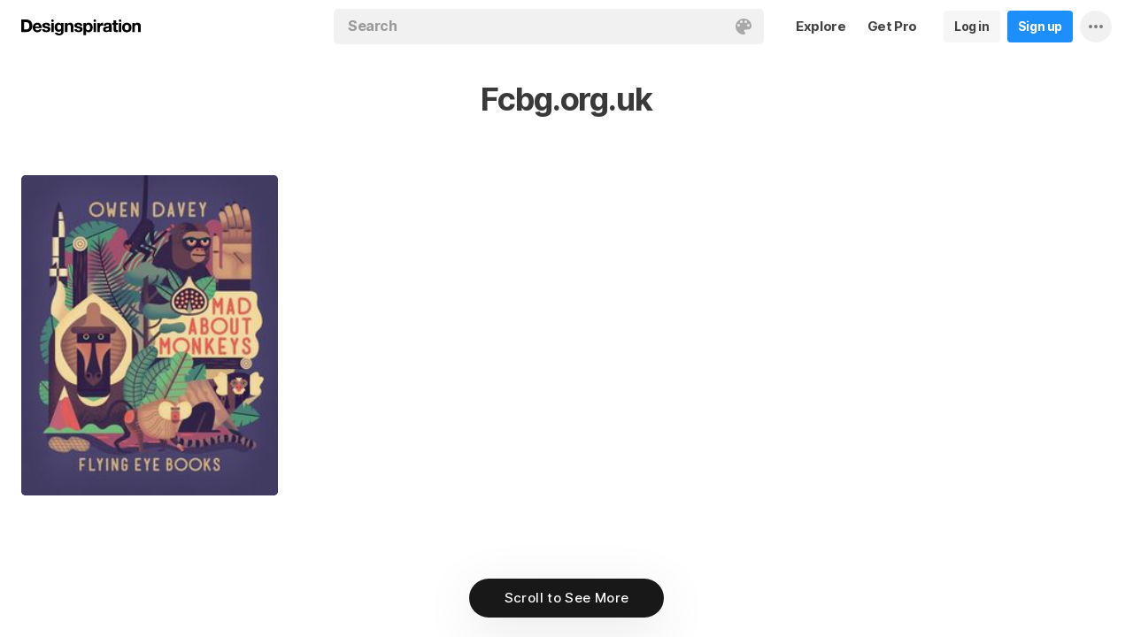

--- FILE ---
content_type: text/html; charset=UTF-8
request_url: https://www.designspiration.com/source/fcbg.org.uk/
body_size: 6626
content:
<!DOCTYPE html>
<html lang="en" class="en Light" data-controller="home website feed" data-page="feed-website" data-an="Websites|Website Profile|1">
<head>

<meta http-equiv="Content-Type" content="text/html;charset=UTF-8">
<meta http-equiv="x-dns-prefetch-control" content="on">
<meta name="viewport" content="width=device-width, initial-scale=1.0, minimum-scale=1.0, user-scalable=no">

<link rel="dns-prefetch" href="https://s.dspncdn.com">
<link rel="preconnect" href="https://s.dspncdn.com">
<link rel="dns-prefetch" href="https://dspncdn.com">
<link rel="preconnect" href="https://dspncdn.com">

<link rel="preload" href="https://s.dspncdn.com/a1/webapp/fonts/Inter/Inter-roman-var.woff2" as="font" type="font/woff2" crossorigin="anonymous">
<link rel="preload" href="https://s.dspncdn.com/a1/webapp/fonts/Inter/Inter-italic-var.woff2" as="font" type="font/woff2" crossorigin="anonymous">

<title>Inspiration from Fcbg.org.uk on Designspiration</title>

<meta name="description" content="Inspiration from Fcbg.org.uk on Designspiration">

<meta name="keywords" content="designspiration, designinspiration, designspirations, moodboards, inspiration, design inspiration, discover inspiration, image search, dspn, photography inspiration, architecture inspiration, web design inspiration">

<meta name="referrer" content="origin-when-cross-origin">
<meta name="csrf-name" content="X_CSRF_TOKEN">
<meta name="csrf-token" content="1ad29958df965fdb99817c7dba4ad012dc235fc077971412b3648be802447e16">
<link rel="apple-touch-icon" href="https://s.dspncdn.com/a1/webapp/img/favicons/apple-touch-icon-144x144.png">
<link rel="icon" href="https://s.dspncdn.com/a1/webapp/img/favicons/favicon-32x32.png">

<link rel="search" type="application/opensearchdescription+xml" href="/opensearch.xml" title="Designspiration">
<link rel="publisher" href="https://plus.google.com/+designspiration">


<link rel="canonical" href="https://www.designspiration.com/source/fcbg.org.uk/">

<meta name="application-name" content="Designspiration">
<meta name="msapplication-TileColor" content="#FFFFFF">
<meta name="msapplication-TileImage" content="https://s.dspncdn.com/a1/webapp/img/favicons/mstile-144x144.png">
<meta name="theme-color" content="#FFFFFF" property="theme-color">

<meta name="twitter:card" content="summary_large_image">
<meta name="twitter:site" content="@designspiration">
<meta name="twitter:url" content="https://www.designspiration.com/source/fcbg.org.uk/">
<meta name="twitter:title" content="Inspiration from Fcbg.org.uk on Designspiration">
<meta name="twitter:description" content="Inspiration from Fcbg.org.uk on Designspiration">
<meta name="twitter:image" content="https://s.dspncdn.com/a1/webapp/img/content/meta/default_meta_display.jpg">

<meta property="fb:app_id" content="129861400415426">
<meta property="og:site_name" content="Designspiration">
<meta property="og:url" content="https://www.designspiration.com/source/fcbg.org.uk/">
<meta property="og:title" content="Inspiration from Fcbg.org.uk on Designspiration">
<meta property="og:description" content="Inspiration from Fcbg.org.uk on Designspiration">
<meta property="og:image" content="https://s.dspncdn.com/a1/webapp/img/content/meta/default_meta_display.jpg">
<meta property="og:type" content="website">

<link rel="stylesheet" type="text/css" href="https://s.dspncdn.com/a1/webapp/css/pages/desktop-472dbb35.css" media="all">


<script type="text/javascript">var App={config:{"BASE_URL":"https:\/\/www.designspiration.com","CDN_LOCAL":"https:\/\/s.dspncdn.com\/a1\/webapp","IMG_URL":"https:\/\/dspncdn.com\/a1","DEBUG":false,"DEVELOPMENT":false,"isLoggedIn":false,"isSubscriber":false,"isEmailConfirmed":null,"gridItemWidth":236,"gridItemMaxHeight":600,"gridItemGutter":24,"gridMinColumns":2,"gridMaxColumns":9,"lastAccessUI":"signup","fb_auth_app_id":"129861400415426","fb_graph_version":"v8.0","g_auth_client_id":"167338216752-gm3r3tnodgm7nfbigdqk61678gvk0gdl.apps.googleusercontent.com","g_rc_idv2":"6LfO5JgnAAAAAPUAY8At06mha-1AXR468pJ84DrA","stripe":"pk_live_aYMhNb4xKtWxpOD5VZkiX0SJ","proPlanMo":5,"proPlanYr":50,"gaEnabled":true,"gaAccountNumber":"G-XWM7TRSE8F","user":{"userID":false,"username":null,"displayName":null,"colorMode":"Light","survey":false}},COMPONENTS:{"account-verification":"ucekvdjB45AEbAzcxsmE7zh1","acquisition-announcement":"u42tDzpr0wjm4heeavtqwjlm","alert":"AuAyB060rs6uqsB826nAnset","autocomplete":"n1mgtCq4mDhp3av3w45rzd81","cancel-subscription":"q5tlb0v1l0ky1177orzyo21g","change-password":"u4aeAtg7kau4o3Bmosdd7icd","change-plan":"5ohhobtCyf0cB20hpsvCklkq","collection-collaboration":"5l0uf6bij2866347z5gjaqex","color-search":"glE6EsnqouB4nBn6mooy2490","create-collection":"tpAqmx40jdfk20zE67671jta","create-subscription":"wl5mpucoC76fcxeh39ys0e6a","create-vision":"nf4Dwv2qvE4rxo9c9j9BjEdA","delete-account-request":"ypwju993gs028Bui5j6c1uA1","edit-collection":"tborgdixnzdm1f8BClwEjAdq","edit-save":"yu7CnigwqE8t6tkC5Aju5smx","feature-announcement":"AynoylpEx8yclD8Bms7cp6vk","login-pro":"hhpywEax8ckuatlBghdqtoDu","login":"7Ajfeuuy61vyqdgqfszxl0e0","renew-subscription":"mroAh47ei2DEmz7Arqw2Extd","report":"x83slfzwAoE61E3e3luBnh6v","save-closeup":"klbBl1gesu8dxEazo14ss2f9","save-from-website":"cEfzdD4jje9C6Agu62bgy00E","save-to-collection":"b9Aep1mv98n5AB45hps646u2","share":"5iw4eqbq1i5jlylmqbt5eyx6","signup-pro":"vlo027zEzzm2dswl6y56vcm6","signup":"0rm2Bfmh4kkofhshlAfqqbrE","survey":"xqg9u5ucrEt89mysa7mn0e5m","update-card":"wtjntrjhCthpi96zhbvl2C3A","upload-media":"zj8z0mfxhouDB2xDy7lbvcue","visual-search":"bd3C0AyvvhBfra2wfsAdbtow"},data:false,browser:{height:0,width:0,pageHeight:0,pageWidth:0,init:function(){this.height=this.getWindowHeight(),this.width=this.pageWidth=this.getWindowWidth()},getPageHeight:function(){var t=document.body,e=document.documentElement;return Math.max(Math.max(t.scrollHeight,e.scrollHeight),Math.max(t.offsetHeight,e.offsetHeight),Math.max(t.clientHeight,e.clientHeight))},getWindowHeight:function(){return document.documentElement.clientHeight||window.innerHeight},getWindowWidth:function(){return document.documentElement.clientWidth||document.body.scrollWidth||window.innerWidth},getViewportHeight:function(){return window.innerHeight}}};App.browser.init();</script>

<script defer type="text/javascript" src="https://s.dspncdn.com/a1/webapp/js/desktop-427ced75.js"></script>

<script>var PaginationParams={"next":null,"prev":null,"current":1,"has_more":false,"id":null,"max_viewable":2};</script>
</head>

<body class="feed">
    <div class="App Website">
	    <div class="Header">
	<div class="headerContainer">
		<div class="logoContainer">
	        <a href="/" class="logoLink">
	            <svg xmlns="http://www.w3.org/2000/svg" width="136" height="18"><path d="M6.104.078H0v14.087h6.104c4 0 6.417-2.66 6.417-7.122 0-4.226-2.504-6.965-6.417-6.965zm-.235 11.27H3.287V2.974h2.035c2.66 0 3.835 1.33 3.835 4.383 0 3.6-2.27 4-3.287 4zM35.374 0c-.783 0-1.487.626-1.487 1.4s.626 1.4 1.487 1.4c.783 0 1.487-.626 1.487-1.4S36.156 0 35.374 0zm1.408 4h-2.896v10.252h2.896V4zm8.298 1.176c-.626-1.017-1.565-1.487-2.974-1.487-3.052 0-4.383 2.66-4.383 5.087 0 3.2 1.643 5.165 4.383 5.165 1.33 0 2.426-.548 2.974-1.4v1.096c0 .783-.235 1.4-.626 1.878-.4.4-.86.548-1.565.548-1.017 0-1.644-.4-1.878-1.096h-2.974C38.27 17.06 40.462 18 42.497 18c4.383 0 5.322-2.504 5.322-4.54V4H45v1.174h.078zM42.8 11.66c-2.035 0-2.2-2.27-2.2-2.974 0-1.33.548-2.817 2.2-2.817 1.878 0 2.27 1.643 2.27 3.052s-.704 2.74-2.27 2.74zm33.27-7.98c-1.33 0-2.348.47-2.974 1.4V3.992H70.28v13.774h2.896V13.07c.626.86 1.8 1.4 2.974 1.4 3.13 0 4.54-2.74 4.54-5.322.078-2.504-1.174-5.478-4.617-5.478zm-.548 8.53c-2.113 0-2.348-2.2-2.348-3.13s.235-3.2 2.348-3.2c1.722 0 2.348 1.643 2.348 3.2 0 1.174-.313 3.13-2.348 3.13zm9-8.22h-2.896v10.252h2.896V4zm-1.41-4c-.783 0-1.487.626-1.487 1.4s.626 1.4 1.487 1.4c.783 0 1.487-.626 1.487-1.4S83.897 0 83.114 0zm9.468 7.044V3.757h-.078c-.235-.078-.47-.078-.626-.078-1.33 0-2.504.86-3.2 2.035V3.992h-2.74v10.252h2.896V9.86c0-1.957.86-2.974 2.66-2.974.313 0 .704.078 1.017.157h.078zm9.548 4.852V6.73c0-2.035-1.487-3.052-4.54-3.052-2.2 0-4.383.783-4.54 3.365V7.2h2.817v-.078c.078-1.017.548-1.487 1.643-1.487 1.017 0 1.644.235 1.644 1.252 0 .86-1.017 1.017-2.348 1.096-.313 0-.626.078-.86.078-1.722.235-3.522.783-3.522 3.13 0 1.878 1.33 3.13 3.522 3.13 1.33 0 2.504-.4 3.365-1.174 0 .235.078.548.157.86v.078h2.974l-.078-.157c-.157-.235-.235-1.017-.235-2.035zm-2.974-1.644c0 1.487-.704 2.27-2.2 2.27-1.096 0-1.644-.4-1.644-1.174 0-.86.626-1.174 1.565-1.4.235 0 .47-.078.626-.078.626-.078 1.174-.157 1.565-.4v.783h.078zm8.06-9.312h-2.896v3.052h-1.643v2.035h1.643v5.87c0 2.2 1.722 2.504 3.287 2.504l1.644-.078h.078v-2.348h-.078c-.235.078-.548.078-.86.078-.86 0-1.096-.235-1.096-1.096v-5h2.035V3.992h-2.113V.94zm4.46-.94c-.782 0-1.487.626-1.487 1.4s.626 1.4 1.487 1.4c.783 0 1.487-.626 1.487-1.4-.078-.783-.704-1.4-1.487-1.4zm1.41 4h-2.896v10.252h2.896V4zm6.183-.3c-3.2 0-5.322 2.113-5.322 5.4s2.113 5.4 5.322 5.4 5.322-2.113 5.322-5.4-2.113-5.4-5.322-5.4zm0 8.53c-2.035 0-2.348-1.957-2.348-3.13s.313-3.13 2.348-3.13 2.348 1.957 2.348 3.13-.313 3.13-2.348 3.13zm11.974-8.532c-1.252 0-2.426.626-3.052 1.565V4h-2.74v10.252h2.896V8.53c0-1.643.626-2.504 1.956-2.504 1.174 0 1.8.704 1.8 2.426v5.8h2.974v-6.26c0-2.2-.704-4.383-3.835-4.304zm-76.148 0c-1.252 0-2.426.626-3.052 1.565V4h-2.74v10.252H52.2V8.53c0-1.643.626-2.504 1.957-2.504 1.174 0 1.8.704 1.8 2.426v5.8h2.974v-6.26c0-2.2-.704-4.383-3.835-4.304zm10.956 4.305c-.235-.078-.548-.078-.783-.157-1.252-.235-2.348-.47-2.348-1.252s.94-.86 1.487-.86c1.174 0 1.722.47 1.8 1.33v.078h2.817v-.078c-.235-2.74-2.583-3.287-4.54-3.287-.94 0-2.66.157-3.678 1.174-.548.548-.783 1.252-.704 2.113.078 1.878 1.956 2.504 3.444 2.817 1.956.4 2.896.626 2.896 1.4 0 .86-.94 1.174-1.722 1.174-1.174 0-1.956-.548-2.035-1.487v-.078H59.87v.078c.157 2.2 1.957 3.444 4.774 3.444 1.4 0 4.696-.313 4.696-3.6-.078-1.8-1.644-2.426-3.287-2.817zm-36.312 0c-.235-.078-.548-.078-.783-.157-1.252-.235-2.348-.47-2.348-1.252s.94-.86 1.487-.86c1.174 0 1.722.47 1.8 1.33v.078h2.817v-.078c-.235-2.74-2.583-3.287-4.54-3.287-.94 0-2.66.157-3.678 1.174-.548.548-.783 1.252-.704 2.113.078 1.878 1.957 2.504 3.443 2.817 1.957.4 2.896.626 2.896 1.4 0 .86-.94 1.174-1.722 1.174-1.174 0-1.957-.548-2.035-1.487v-.078H23.48v.078c.157 2.2 1.956 3.444 4.774 3.444 1.4 0 4.696-.313 4.696-3.6.078-1.8-1.565-2.426-3.2-2.817zM18.236 3.68c-3.052 0-5.244 2.27-5.244 5.4 0 3.2 2.113 5.4 5.244 5.4 2.426 0 4.07-1.174 4.774-3.443v-.078h-2.583v.078c-.157.626-1.096 1.252-2.113 1.252-1.487 0-2.27-.783-2.426-2.426h7.278v-.078c.078-1.8-.4-3.522-1.487-4.617-.783-1.017-2.035-1.487-3.443-1.487zm-2.27 4.226c.078-.783.626-1.957 2.2-1.957 1.487 0 1.957 1.096 2.113 1.957h-4.304z"></path></svg>	        </a>
		</div>

		<div class="rightHeaderContent">
			<ul class="navItems">

										

					<li class="navItem hideableNavItem">
						<a href="/explore/" class="textHeaderButton">
							<span>Explore</span>
						</a>
	                </li>

					<li class="navItem lastNextNavItem hideableNavItem">
						<a href="/pro/" class="textHeaderButton getProButton">
							<span>Get Pro</span>
						</a>
	                </li>

					<li class="navItem hideableNavItem">
						<a href="/login/" class="loginHeaderButton">
							<span>Log in</span>
						</a>
					</li>
	
					<li class="navItem hideableNavItem">
						<a href="/signup/" class="signupHeaderButton">
							<span>Sign up</span>
						</a>
					</li>

				
				<li class="navItem">
					<button type="button" class="more dropdownTrigger btn" data-type="more">
						<span class="moreDropdownContainer">
							<svg xmlns="http://www.w3.org/2000/svg" width="16" height="4" fill-rule="evenodd">
								<path d="M2 0a2 2 0 1 0 0 4 2 2 0 1 0 0-4m6 0a2 2 0 1 0 0 4 2 2 0 1 0 0-4m6 0a2 2 0 1 0 0 4 2 2 0 1 0 0-4"></path>
							</svg>
						</span>
					</button>

					<div class="dropdown module moreDropdown" data-pos="right">
					    <div class="moduleContainer">
						    <div class="dropdownCaret">
						        <div class="dropdownCaretOuter up"></div>
						        <div class="dropdownCaretInner up"></div>		    
						    </div>

					        <div class="dropdownContainer">
					            <ul class="dropNavItems">							
														
					                <li class="loginAndSignup">
										<a href="/login/" class="loginHeaderButton">
											<span>Log in</span>
										</a>

										<a href="/signup/" class="signupHeaderButton">
											<span>Sign up</span>
										</a>
					                </li>
								
					                <li>
					                    <a href="/about/" class="dropNavItem">About</a>
					                </li>

					                <li>
					                    <a href="/pro/" class="dropNavItem">Pro Account</a>
					                </li>

					                <li>
					                    <a href="https://blog.designspiration.com" class="dropNavItem">News &amp; Updates</a>
					                </li>

					                <li>
					                    <a href="/about/support/" class="dropNavItem">Support</a>
					                </li>

					                <li>
					                    <a href="/sitemap/users/a/" class="dropNavItem">Sitemap</a>
					                </li>
	
					                <li class="line"></li>

					                <li>
					                    <a href="/" class="dropNavItem">Back to Home</a>
					                </li>
					            </ul>
					        </div>
					    </div>
					
					    <div class="moduleOverlay canClose"></div>
					</div>
				</li>
				
				<li class="navItem">
									</li>
			</ul>
		</div>

		<div class="centerHeaderContent">
		    <div class="searchForm">
	        	<form action="/search/" method="GET" name="search">
					<div class="background">
						<ul class="searchTray">
							<li class="searchTokenItem tokenInput">
								<input autocomplete="off" type="text" name="q" class="field" data-text="Search" placeholder="Search">
								
								<div class="searchIcons">
									
									<button class="colorSearchTrigger">
										<svg class="colorSearchIcon" width="18" height="18" viewBox="0 0 18 18" fill="none" xmlns="http://www.w3.org/2000/svg">
											<path fill-rule="evenodd" clip-rule="evenodd" d="M0 9c0 4.97 4.5 9 8.635 9 2.92 0 2.554-1.946 1.946-2.554s-1.095-1.094-.973-1.824c.1-.6.608-1.095 1.703-1.095h1.58c1.338 0 2.797-.243 3.65-.973C17.514 10.72 18 9.486 18 8.15 18 3.77 14.28 0 9.243 0S0 4.03 0 9zm4.986-1.46A1.46 1.46 0 0 1 3.527 9a1.46 1.46 0 0 1-1.459-1.459 1.46 1.46 0 0 1 1.459-1.459 1.46 1.46 0 0 1 1.459 1.459zM14.473 9a1.46 1.46 0 0 0 1.46-1.459 1.46 1.46 0 0 0-1.46-1.459 1.46 1.46 0 0 0-1.459 1.459A1.46 1.46 0 0 0 14.473 9zm-1.46-5.35a1.46 1.46 0 0 1-1.46 1.459 1.46 1.46 0 0 1-1.46-1.459 1.46 1.46 0 0 1 1.46-1.459 1.46 1.46 0 0 1 1.46 1.459zm-6.568 1.46a1.46 1.46 0 0 0 1.459-1.459 1.46 1.46 0 0 0-1.459-1.459 1.46 1.46 0 0 0-1.459 1.459 1.46 1.46 0 0 0 1.459 1.459z"></path>
										</svg>
									</button>

																	</div>
							</li>
						</ul>
					</div>
				</form>
		
	            <div class="searchSuggestions">
	<div class="canClose"></div>
	<div class="searchSuggestionAligner">
		<div class="searchSuggestionContainer">
			<ul class="suggestionTray"></ul>

<!--
			<div class="paletteSuggestionContainer">
				<span class="trayTitle">Palettes</span>
								
				<div class="paletteSuggestions">
					<div class="horizontalScroller">
					  	<div class="outerHorizontalScroller">
						    <div class="innerHorizontalScroller">
					        	<ul class="scrollerGuide"></ul>
				        	</div>
					    </div>
	
						<button class="prevShift">
							<svg xmlns="http://www.w3.org/2000/svg" width="9" height="15">
								<path d="M8.6 12.73L3.26 7.5 8.6 2.27c.256-.248.4-.586.4-.94s-.144-.69-.4-.94c-.534-.523-1.383-.523-1.916 0L.4 6.548c-.534.523-.534 1.368 0 1.89l6.283 6.17c.534.523 1.383.523 1.916 0 .256-.248.4-.586.4-.94s-.144-.69-.4-.94z"></path>
							</svg>
						</button>
						
						<button class="nextShift active">
							<svg xmlns="http://www.w3.org/2000/svg" width="9" height="15">
								<path d="M.4 12.73L5.74 7.5.4 2.27c-.256-.248-.4-.586-.4-.94S.144.64.4.392c.534-.523 1.383-.523 1.916 0L8.6 6.548c.534.523.534 1.368 0 1.89l-6.283 6.17c-.534.523-1.383.523-1.916 0-.256-.248-.4-.586-.4-.94s.144-.69.4-.94z"></path>
							</svg>
						</button>
					</div>
				</div>
			</div>
			
			<div class="colorSuggestionContainer">
				<span class="trayTitle">Colors</span>
								
				<div class="colorSuggestions">
					<div class="horizontalScroller">
					  	<div class="outerHorizontalScroller">
						    <div class="innerHorizontalScroller">
					        	<ul class="scrollerGuide"></ul>
				        	</div>
					    </div>
	
						<button class="prevShift">
							<svg xmlns="http://www.w3.org/2000/svg" width="9" height="15">
								<path d="M8.6 12.73L3.26 7.5 8.6 2.27c.256-.248.4-.586.4-.94s-.144-.69-.4-.94c-.534-.523-1.383-.523-1.916 0L.4 6.548c-.534.523-.534 1.368 0 1.89l6.283 6.17c.534.523 1.383.523 1.916 0 .256-.248.4-.586.4-.94s-.144-.69-.4-.94z"></path>
							</svg>
						</button>
						
						<button class="nextShift active">
							<svg xmlns="http://www.w3.org/2000/svg" width="9" height="15">
								<path d="M.4 12.73L5.74 7.5.4 2.27c-.256-.248-.4-.586-.4-.94S.144.64.4.392c.534-.523 1.383-.523 1.916 0L8.6 6.548c.534.523.534 1.368 0 1.89l-6.283 6.17c-.534.523-1.383.523-1.916 0-.256-.248-.4-.586-.4-.94s.144-.69.4-.94z"></path>
							</svg>
						</button>
					</div>
				</div>
			</div>
-->

		</div>
	</div>
</div>		    </div>
		</div>
	</div>
</div>
			    <div class="sourceHeader ">
			<h2>Fcbg.org.uk</h2>
	    </div>
				
	    <div class="AppContent">		    
	        <div class="gridItemsContainer">
				<div class="gridItems">
											
<div class="gridItem save image " data-id="1099222359470">
	<div class="gridItemWrapper">
		<div class="gridItemInnerWrap">
			<a href="/save/1099222359470/" class="gridItemTrigger" style="background-color:#453b64;">
				<div class="gridImageHeight">
					<div class="gridItemCover"></div>

					
					<img alt="" src="https://dspncdn.com/a1/media/236x/8b/0d/c1/8b0dc1c0fc6481086e009edaba931810.jpg" class="gridItemContent" srcset="https://dspncdn.com/a1/media/236x/8b/0d/c1/8b0dc1c0fc6481086e009edaba931810.jpg 1x, https://dspncdn.com/a1/media/472x/8b/0d/c1/8b0dc1c0fc6481086e009edaba931810.jpg 2x">

									</div>
			</a>
						
					</div>
	</div>
</div>									</div>
	        </div>
	        
	        <div class="Pagination"></div>
	    </div>

		<div class="noscript">
	<noscript>
		<div class="message">Designspiration doesn't work unless you <a href="http://enable-javascript.com/" rel="nofollow">turn on JavaScript.</a></div>
	</noscript>
</div>
    </div>

	<div class="ComponentManager"></div>

    <script type="application/json" id="PJSD">{"page":{"user":{"isLoggedIn":false,"username":null,"user_id":false,"displayName":null,"email_confirmed":null,"showPromoted":false,"color_mode":"Light","survey":false},"ads":false,"type":"source"},"data":[{"id":"1099222359470","resaves":0,"images":{"1x":{"h":295,"w":236,"url":"https:\/\/dspncdn.com\/a1\/media\/236x\/8b\/0d\/c1\/8b0dc1c0fc6481086e009edaba931810.jpg"},"2x":{"h":591,"w":472,"url":"https:\/\/dspncdn.com\/a1\/media\/472x\/8b\/0d\/c1\/8b0dc1c0fc6481086e009edaba931810.jpg"},"3x":{"h":549,"w":438,"url":"https:\/\/dspncdn.com\/a1\/media\/692x\/8b\/0d\/c1\/8b0dc1c0fc6481086e009edaba931810.jpg"},"4x":{"h":549,"w":438,"url":"https:\/\/dspncdn.com\/a1\/media\/originals\/8b\/0d\/c1\/8b0dc1c0fc6481086e009edaba931810.jpg"}},"seo":{"url":"https:\/\/www.designspiration.com\/save\/1099222359470\/","canonical_url":"https:\/\/www.designspiration.com\/save\/1099222359470\/","title":"Illustrations and Geometric image inspiration on Designspiration","description":"Saved by Sascha Elmers (@saschaelmers). Discover more of the best Illustrations and Geometric inspiration on Designspiration","keywords":"Illustrations, Geometric","image":"https:\/\/dspncdn.com\/a1\/media\/692x\/8b\/0d\/c1\/8b0dc1c0fc6481086e009edaba931810.jpg"},"hidden":false,"title":"Illustration by Owen Davey #illustration #monkey #animal #geometric #illu #graphic","description":"","annotations":[{"name":"Illustrations","permalink":"illustrations"},{"name":"Geometric","permalink":"geometric"}],"source_domain":"fcbg.org.uk","source_url":"http:\/\/www.fcbg.org.uk\/nnfn-a-guest-post-by-owen-davey\/","background":"#453b64","palette":["#453b64","#5e4654","#698e7a","#bc7c70","#eed3a2"],"affiliate":false,"has_saved":false,"username":"saschaelmers","user_display_name":"Sascha Elmers","user_background":"#eeeeee","user_picture":{"1x":"https:\/\/dspncdn.com\/a1\/avatars\/100x\/f2\/3f\/f23fc5417ad4e72b6642cef017417893.jpg","2x":"https:\/\/dspncdn.com\/a1\/avatars\/400x\/f2\/3f\/f23fc5417ad4e72b6642cef017417893.jpg"},"user_permalink":"\/saschaelmers\/","user_id":3941,"collection_name":"Illustration","collection_permalink":"\/saschaelmers\/illustration\/","position":0,"type":"save","media_type":"image","promoted":false,"added_at":"2015-11-10T03:29:35"}]}</script>
    </body>
</html>